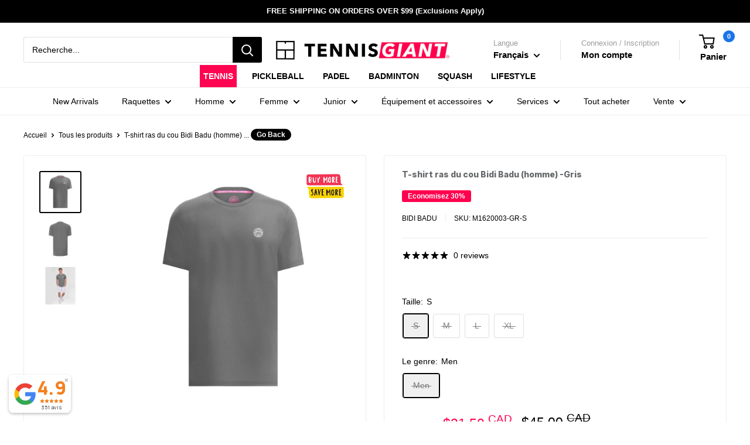

--- FILE ---
content_type: text/css
request_url: https://tennisgiant.com/cdn/shop/t/203/assets/boost-sd-custom.css?v=1769683425495
body_size: 68
content:
:root{--boostsd-toolbar-color: #000;--boostsd-product-count-color: #000;--boostsd-product-title-color: #000;--boostsd-button-primary-border-color: #000;--boostsd-button-primary-background-color: #000;--boostsd-button-secondary-color: #000;--boostsd-button-primary-border-color-hover: #000;--boostsd-button-primary-background-color-hover: #000;--boostsd-cart-item-count-color: #000;--boostsd-cart-item-title-color: #000;--boostsd-cart-item-quantity-price-color: #000;--boostsd-cart-item-image-width: 80px;--boostsd-cart-item-content-width: calc(100% - 95px) ;--boostsd-cart-item-title-font-size: 13px;--boostsd-cart-item-title-line-height: 1.3;--boostsd-cart-item-option-title-color: #000;--boostsd-cart-price-color: #000;--boostsd-cart-label-color: #000;--boostsd-product-sale-price-color: #FE004E}.boost-sd-left{margin-top:23px}.boost-sd__view-as-icon:hover.boost-sd__view-as-icon--list:before{background-image:var(--boostsd-view-as-icon-list-background-image)}.boost-sd__product-image-column--in-top{flex-direction:column}.boost-sd__product-item--no-padding .boost-sd__product-label,.boost-sd__product-item-list-view-layout .boost-sd__product-label{margin-top:-5px;margin-left:-20px;font-size:12px;font-weight:700}.boost-sd__product-label-text{max-width:initial}.boost-sd__suggestion-queries-item-badge--sale{background-color:#fe004e}.boost-sd__search-result-toolbar-container{border:0}.boost-sd__search-result-toolbar{display:flex;align-items:center;margin:35px 0 12px;border:1px solid #e1e3e4;padding:0 30px;border-radius:3px;white-space:nowrap;background:#fff;flex-wrap:nowrap}@media screen and (max-width: 767px){.boost-sd__search-result-toolbar{flex-wrap:nowrap;justify-content:space-between;padding:0}}.boost-sd__search-result-toolbar-panel{padding:17px 0;margin:0;font-weight:700;color:#000}@media screen and (max-width: 767px){.boost-sd__search-result-toolbar-panel{padding:0}}.boost-sd__search-result-toolbar-item{color:#000;display:inline-flex;flex:inherit}@media screen and (max-width: 767px){.boost-sd__search-result-toolbar-item{border:0;font-size:13px;cursor:pointer;word-break:break-word}}.boost-custom-background{background-color:red!important}.boost-sd__filter-option:first-child{box-shadow:inset 0 -10px 10px -10px #0003;margin:20px;padding:10px!important}
/*# sourceMappingURL=/cdn/shop/t/203/assets/boost-sd-custom.css.map?v=1769683425495 */


--- FILE ---
content_type: text/javascript; charset=utf-8
request_url: https://tennisgiant.com/fr/products/bidi-badu-crew-tee-mens-grey.js
body_size: 1702
content:
{"id":6952907341937,"title":"T-shirt ras du cou Bidi Badu (homme) -Gris","handle":"bidi-badu-crew-tee-mens-grey","description":"\u003cp\u003e \u003c\/p\u003e\n\u003cdiv\u003e\n\u003cp\u003e\u003cstrong\u003eT-shirt ras du cou Bidi Badu (homme) -Gris\u003c\/strong\u003e\u003c\/p\u003e\n\u003cp\u003e\u003cmeta charset=\"utf-8\"\u003e\u003cspan\u003eVous recherchez un t-shirt classique et minimaliste pour votre équipe ? Alors vous avez trouvé ce que vous cherchez ! \u003c\/span\u003e\u003cbr\u003e\u003cspan\u003eCe t-shirt à col ras du cou fait partie de la collection BIDI BADU Crew. \u003c\/span\u003e\u003cbr\u003e\u003cspan\u003eLa coupe ergonomique et ajustée vous procure une sensation de confort optimale. De plus, la coupe vous offre une totale liberté de mouvement au niveau des épaules. \u003c\/span\u003e\u003cbr\u003e\u003cspan\u003eLa combinaison d'un matériau de structure opaque aéré et d'une fonction d'absorption de l'humidité vous procure une sensation de sécheresse et de fraîcheur, quelle que soit la difficulté du match. \u003c\/span\u003e\u003cbr\u003e\u003cspan\u003eVous êtes assuré de surpasser votre adversaire. \u003c\/span\u003e\u003cbr\u003e\u003cspan\u003eEt le meilleur de ce T-shirt : le polyester utilisé est fabriqué à partir de fibres recyclées. Vous faites donc en même temps un geste pour l'environnement ! \u003c\/span\u003e\u003cbr\u003e\u003cbr\u003e\u003cspan\u003e-Coupe standard pour une sensation de détente et de simplicité\u003c\/span\u003e\u003cbr\u003e\u003cspan\u003e-Encolure ronde\u003c\/span\u003e\u003cbr\u003e\u003cspan\u003e-Dos allongé\u003c\/span\u003e\u003cbr\u003e\u003cspan\u003e-Tissu texturé ultra léger\u003c\/span\u003e\u003cbr\u003e\u003cspan\u003e-Tissu respirant pour une parfaite régulation de la chaleur\u003c\/span\u003e\u003cbr\u003e\u003cspan\u003e-Combinaisons de couleurs idéales pour les vêtements d'équipe\u003c\/span\u003e\u003c\/p\u003e\n\u003cul class=\"bullet_list___1JjG2 gl-list bullet_list--half-width___35Abt\"\u003e\u003c\/ul\u003e\n\u003c\/div\u003e\n\u003cul class=\"bullet_list___1JjG2 gl-list bullet_list--half-width___35Abt\"\u003e\u003c\/ul\u003e","published_at":"2024-01-16T19:37:50-05:00","created_at":"2024-01-10T16:55:08-05:00","vendor":"Bidi Badu","type":"Hauts","tags":["Apparel","Bidi Badu","BK2024","Brand_Bidi Badu","Category_Tops","Final Sale","gifts for him","Men","On Sale","Out Of Stock","Size_L","Size_M","Size_S","Size_XL","Tennis","Tops"],"price":3150,"price_min":3150,"price_max":3150,"available":false,"price_varies":false,"compare_at_price":4500,"compare_at_price_min":4500,"compare_at_price_max":4500,"compare_at_price_varies":false,"variants":[{"id":40476478079089,"title":"S \/ Men","option1":"S","option2":"Men","option3":null,"sku":"M1620003-GR-S","requires_shipping":true,"taxable":true,"featured_image":null,"available":false,"name":"T-shirt ras du cou Bidi Badu (homme) -Gris - S \/ Men","public_title":"S \/ Men","options":["S","Men"],"price":3150,"weight":159,"compare_at_price":4500,"inventory_quantity":0,"inventory_management":"shopify","inventory_policy":"deny","barcode":"4251613284868","quantity_rule":{"min":1,"max":null,"increment":1},"quantity_price_breaks":[],"requires_selling_plan":false,"selling_plan_allocations":[]},{"id":40476478111857,"title":"M \/ Men","option1":"M","option2":"Men","option3":null,"sku":"M1620003-GR-M","requires_shipping":true,"taxable":true,"featured_image":null,"available":false,"name":"T-shirt ras du cou Bidi Badu (homme) -Gris - M \/ Men","public_title":"M \/ Men","options":["M","Men"],"price":3150,"weight":159,"compare_at_price":4500,"inventory_quantity":0,"inventory_management":"shopify","inventory_policy":"deny","barcode":"4251613284875","quantity_rule":{"min":1,"max":null,"increment":1},"quantity_price_breaks":[],"requires_selling_plan":false,"selling_plan_allocations":[]},{"id":40476478144625,"title":"L \/ Men","option1":"L","option2":"Men","option3":null,"sku":"M1620003-GR-L","requires_shipping":true,"taxable":true,"featured_image":null,"available":false,"name":"T-shirt ras du cou Bidi Badu (homme) -Gris - L \/ Men","public_title":"L \/ Men","options":["L","Men"],"price":3150,"weight":159,"compare_at_price":4500,"inventory_quantity":0,"inventory_management":"shopify","inventory_policy":"deny","barcode":"4251613284882","quantity_rule":{"min":1,"max":null,"increment":1},"quantity_price_breaks":[],"requires_selling_plan":false,"selling_plan_allocations":[]},{"id":40476478177393,"title":"XL \/ Men","option1":"XL","option2":"Men","option3":null,"sku":"M1620003-GR-XL","requires_shipping":true,"taxable":true,"featured_image":null,"available":false,"name":"T-shirt ras du cou Bidi Badu (homme) -Gris - XL \/ Men","public_title":"XL \/ Men","options":["XL","Men"],"price":3150,"weight":159,"compare_at_price":4500,"inventory_quantity":0,"inventory_management":"shopify","inventory_policy":"deny","barcode":"4251613284899","quantity_rule":{"min":1,"max":null,"increment":1},"quantity_price_breaks":[],"requires_selling_plan":false,"selling_plan_allocations":[]}],"images":["\/\/cdn.shopify.com\/s\/files\/1\/1218\/5228\/files\/m1620003-gr-1.jpg?v=1762464091","\/\/cdn.shopify.com\/s\/files\/1\/1218\/5228\/files\/m1620003-gr-2.jpg?v=1705451669","\/\/cdn.shopify.com\/s\/files\/1\/1218\/5228\/files\/m1620003-gr-3.jpg?v=1705451668"],"featured_image":"\/\/cdn.shopify.com\/s\/files\/1\/1218\/5228\/files\/m1620003-gr-1.jpg?v=1762464091","options":[{"name":"Taille","position":1,"values":["S","M","L","XL"]},{"name":"Le genre","position":2,"values":["Men"]}],"url":"\/fr\/products\/bidi-badu-crew-tee-mens-grey","media":[{"alt":null,"id":23460667719793,"position":1,"preview_image":{"aspect_ratio":1.0,"height":1000,"width":1000,"src":"https:\/\/cdn.shopify.com\/s\/files\/1\/1218\/5228\/files\/m1620003-gr-1.jpg?v=1762464091"},"aspect_ratio":1.0,"height":1000,"media_type":"image","src":"https:\/\/cdn.shopify.com\/s\/files\/1\/1218\/5228\/files\/m1620003-gr-1.jpg?v=1762464091","width":1000},{"alt":null,"id":23460667752561,"position":2,"preview_image":{"aspect_ratio":1.0,"height":1000,"width":1000,"src":"https:\/\/cdn.shopify.com\/s\/files\/1\/1218\/5228\/files\/m1620003-gr-2.jpg?v=1705451669"},"aspect_ratio":1.0,"height":1000,"media_type":"image","src":"https:\/\/cdn.shopify.com\/s\/files\/1\/1218\/5228\/files\/m1620003-gr-2.jpg?v=1705451669","width":1000},{"alt":null,"id":23460667785329,"position":3,"preview_image":{"aspect_ratio":1.0,"height":1000,"width":1000,"src":"https:\/\/cdn.shopify.com\/s\/files\/1\/1218\/5228\/files\/m1620003-gr-3.jpg?v=1705451668"},"aspect_ratio":1.0,"height":1000,"media_type":"image","src":"https:\/\/cdn.shopify.com\/s\/files\/1\/1218\/5228\/files\/m1620003-gr-3.jpg?v=1705451668","width":1000}],"requires_selling_plan":false,"selling_plan_groups":[]}

--- FILE ---
content_type: text/javascript
request_url: https://tennisgiant.com/cdn/shop/t/203/assets/boost-sd-custom.js?v=1769683425495
body_size: -92
content:
const customize={updateProductItemGrid:componentRegistry=>{componentRegistry.useComponentPlugin("ProductItem",{name:"Add extra information",enabled:!0,apply:()=>({afterRender(element){try{let productData=element.getParams().props.product,productId=productData.id;productData?.split_product&&(productId=productData.variant_id);let productItem=document.querySelector('[data-product-id="'+productId+'"]');if(productItem){productItem.querySelectorAll(".boost-sd__product-label-text").forEach(function(claySpan){if(claySpan.textContent.trim()==="New"){var parentElement=claySpan.parentNode;parentElement.classList.contains("boost-sd__product-label--customLabelByTag")&&parentElement.classList.add("boost-custom-background")}});var priceWrappers=document.querySelectorAll(".boost-sd__product-price-content--text-align-left");priceWrappers.forEach(function(priceWrapper){if(priceWrapper){var priceText=priceWrapper.innerHTML,newPriceText=priceText.replace("From ","");priceWrapper.innerHTML=newPriceText}})}}catch(e){console.warn(e)}}})})}};window.__BoostCustomization__=(window.__BoostCustomization__??[]).concat([customize.updateProductItemGrid]);
//# sourceMappingURL=/cdn/shop/t/203/assets/boost-sd-custom.js.map?v=1769683425495


--- FILE ---
content_type: application/javascript; charset=utf-8
request_url: https://tennisgiant.com/fr/products/bidi-badu-crew-tee-mens-grey.json?callback=jQuery1910018963845848110727_1769683438853&_=1769683438854
body_size: 1211
content:
/**/jQuery1910018963845848110727_1769683438853({"product":{"id":6952907341937,"title":"T-shirt ras du cou Bidi Badu (homme) -Gris","body_html":"\u003cp\u003e \u003c\/p\u003e\n\u003cdiv\u003e\n\u003cp\u003e\u003cstrong\u003eT-shirt ras du cou Bidi Badu (homme) -Gris\u003c\/strong\u003e\u003c\/p\u003e\n\u003cp\u003e\u003cmeta charset=\"utf-8\"\u003e\u003cspan\u003eVous recherchez un t-shirt classique et minimaliste pour votre équipe ? Alors vous avez trouvé ce que vous cherchez ! \u003c\/span\u003e\u003cbr\u003e\u003cspan\u003eCe t-shirt à col ras du cou fait partie de la collection BIDI BADU Crew. \u003c\/span\u003e\u003cbr\u003e\u003cspan\u003eLa coupe ergonomique et ajustée vous procure une sensation de confort optimale. De plus, la coupe vous offre une totale liberté de mouvement au niveau des épaules. \u003c\/span\u003e\u003cbr\u003e\u003cspan\u003eLa combinaison d'un matériau de structure opaque aéré et d'une fonction d'absorption de l'humidité vous procure une sensation de sécheresse et de fraîcheur, quelle que soit la difficulté du match. \u003c\/span\u003e\u003cbr\u003e\u003cspan\u003eVous êtes assuré de surpasser votre adversaire. \u003c\/span\u003e\u003cbr\u003e\u003cspan\u003eEt le meilleur de ce T-shirt : le polyester utilisé est fabriqué à partir de fibres recyclées. Vous faites donc en même temps un geste pour l'environnement ! \u003c\/span\u003e\u003cbr\u003e\u003cbr\u003e\u003cspan\u003e-Coupe standard pour une sensation de détente et de simplicité\u003c\/span\u003e\u003cbr\u003e\u003cspan\u003e-Encolure ronde\u003c\/span\u003e\u003cbr\u003e\u003cspan\u003e-Dos allongé\u003c\/span\u003e\u003cbr\u003e\u003cspan\u003e-Tissu texturé ultra léger\u003c\/span\u003e\u003cbr\u003e\u003cspan\u003e-Tissu respirant pour une parfaite régulation de la chaleur\u003c\/span\u003e\u003cbr\u003e\u003cspan\u003e-Combinaisons de couleurs idéales pour les vêtements d'équipe\u003c\/span\u003e\u003c\/p\u003e\n\u003cul class=\"bullet_list___1JjG2 gl-list bullet_list--half-width___35Abt\"\u003e\u003c\/ul\u003e\n\u003c\/div\u003e\n\u003cul class=\"bullet_list___1JjG2 gl-list bullet_list--half-width___35Abt\"\u003e\u003c\/ul\u003e","vendor":"Bidi Badu","product_type":"Hauts","created_at":"2024-01-10T16:55:08-05:00","handle":"bidi-badu-crew-tee-mens-grey","updated_at":"2026-01-29T05:43:59-05:00","published_at":"2024-01-16T19:37:50-05:00","template_suffix":"","published_scope":"global","tags":"Apparel, Bidi Badu, BK2024, Brand_Bidi Badu, Category_Tops, Final Sale, gifts for him, Men, On Sale, Out Of Stock, Size_L, Size_M, Size_S, Size_XL, Tennis, Tops","variants":[{"id":40476478079089,"product_id":6952907341937,"title":"S \/ Men","price":"31.50","sku":"M1620003-GR-S","position":1,"inventory_policy":"deny","compare_at_price":"45.00","fulfillment_service":"manual","inventory_management":"shopify","option1":"S","option2":"Men","option3":null,"created_at":"2024-01-10T16:55:08-05:00","updated_at":"2026-01-29T05:43:59-05:00","taxable":true,"barcode":"4251613284868","grams":159,"image_id":null,"weight":0.35,"weight_unit":"lb","inventory_quantity":0,"old_inventory_quantity":0,"tax_code":"","requires_shipping":true,"quantity_rule":{"min":1,"max":null,"increment":1},"price_currency":"CAD","compare_at_price_currency":"CAD","quantity_price_breaks":[]},{"id":40476478111857,"product_id":6952907341937,"title":"M \/ Men","price":"31.50","sku":"M1620003-GR-M","position":2,"inventory_policy":"deny","compare_at_price":"45.00","fulfillment_service":"manual","inventory_management":"shopify","option1":"M","option2":"Men","option3":null,"created_at":"2024-01-10T16:55:08-05:00","updated_at":"2026-01-29T05:43:59-05:00","taxable":true,"barcode":"4251613284875","grams":159,"image_id":null,"weight":0.35,"weight_unit":"lb","inventory_quantity":0,"old_inventory_quantity":0,"tax_code":"","requires_shipping":true,"quantity_rule":{"min":1,"max":null,"increment":1},"price_currency":"CAD","compare_at_price_currency":"CAD","quantity_price_breaks":[]},{"id":40476478144625,"product_id":6952907341937,"title":"L \/ Men","price":"31.50","sku":"M1620003-GR-L","position":3,"inventory_policy":"deny","compare_at_price":"45.00","fulfillment_service":"manual","inventory_management":"shopify","option1":"L","option2":"Men","option3":null,"created_at":"2024-01-10T16:55:08-05:00","updated_at":"2026-01-29T05:43:59-05:00","taxable":true,"barcode":"4251613284882","grams":159,"image_id":null,"weight":0.35,"weight_unit":"lb","inventory_quantity":0,"old_inventory_quantity":0,"tax_code":"","requires_shipping":true,"quantity_rule":{"min":1,"max":null,"increment":1},"price_currency":"CAD","compare_at_price_currency":"CAD","quantity_price_breaks":[]},{"id":40476478177393,"product_id":6952907341937,"title":"XL \/ Men","price":"31.50","sku":"M1620003-GR-XL","position":4,"inventory_policy":"deny","compare_at_price":"45.00","fulfillment_service":"manual","inventory_management":"shopify","option1":"XL","option2":"Men","option3":null,"created_at":"2024-01-10T16:55:08-05:00","updated_at":"2026-01-29T05:43:59-05:00","taxable":true,"barcode":"4251613284899","grams":159,"image_id":null,"weight":0.35,"weight_unit":"lb","inventory_quantity":0,"old_inventory_quantity":0,"tax_code":"","requires_shipping":true,"quantity_rule":{"min":1,"max":null,"increment":1},"price_currency":"CAD","compare_at_price_currency":"CAD","quantity_price_breaks":[]}],"options":[{"id":8900252827761,"product_id":6952907341937,"name":"Taille","position":1,"values":["S","M","L","XL"]},{"id":8900252860529,"product_id":6952907341937,"name":"Le genre","position":2,"values":["Men"]}],"images":[{"id":31011754082417,"product_id":6952907341937,"position":1,"created_at":"2024-01-16T19:34:27-05:00","updated_at":"2025-11-06T16:21:31-05:00","alt":null,"width":1000,"height":1000,"src":"https:\/\/cdn.shopify.com\/s\/files\/1\/1218\/5228\/files\/m1620003-gr-1.jpg?v=1762464091","variant_ids":[]},{"id":31011754115185,"product_id":6952907341937,"position":2,"created_at":"2024-01-16T19:34:27-05:00","updated_at":"2024-01-16T19:34:29-05:00","alt":null,"width":1000,"height":1000,"src":"https:\/\/cdn.shopify.com\/s\/files\/1\/1218\/5228\/files\/m1620003-gr-2.jpg?v=1705451669","variant_ids":[]},{"id":31011754049649,"product_id":6952907341937,"position":3,"created_at":"2024-01-16T19:34:27-05:00","updated_at":"2024-01-16T19:34:28-05:00","alt":null,"width":1000,"height":1000,"src":"https:\/\/cdn.shopify.com\/s\/files\/1\/1218\/5228\/files\/m1620003-gr-3.jpg?v=1705451668","variant_ids":[]}],"image":{"id":31011754082417,"product_id":6952907341937,"position":1,"created_at":"2024-01-16T19:34:27-05:00","updated_at":"2025-11-06T16:21:31-05:00","alt":null,"width":1000,"height":1000,"src":"https:\/\/cdn.shopify.com\/s\/files\/1\/1218\/5228\/files\/m1620003-gr-1.jpg?v=1762464091","variant_ids":[]}}})

--- FILE ---
content_type: text/javascript; charset=utf-8
request_url: https://tennisgiant.com/fr/products/bidi-badu-crew-tee-mens-grey.js
body_size: 1342
content:
{"id":6952907341937,"title":"T-shirt ras du cou Bidi Badu (homme) -Gris","handle":"bidi-badu-crew-tee-mens-grey","description":"\u003cp\u003e \u003c\/p\u003e\n\u003cdiv\u003e\n\u003cp\u003e\u003cstrong\u003eT-shirt ras du cou Bidi Badu (homme) -Gris\u003c\/strong\u003e\u003c\/p\u003e\n\u003cp\u003e\u003cmeta charset=\"utf-8\"\u003e\u003cspan\u003eVous recherchez un t-shirt classique et minimaliste pour votre équipe ? Alors vous avez trouvé ce que vous cherchez ! \u003c\/span\u003e\u003cbr\u003e\u003cspan\u003eCe t-shirt à col ras du cou fait partie de la collection BIDI BADU Crew. \u003c\/span\u003e\u003cbr\u003e\u003cspan\u003eLa coupe ergonomique et ajustée vous procure une sensation de confort optimale. De plus, la coupe vous offre une totale liberté de mouvement au niveau des épaules. \u003c\/span\u003e\u003cbr\u003e\u003cspan\u003eLa combinaison d'un matériau de structure opaque aéré et d'une fonction d'absorption de l'humidité vous procure une sensation de sécheresse et de fraîcheur, quelle que soit la difficulté du match. \u003c\/span\u003e\u003cbr\u003e\u003cspan\u003eVous êtes assuré de surpasser votre adversaire. \u003c\/span\u003e\u003cbr\u003e\u003cspan\u003eEt le meilleur de ce T-shirt : le polyester utilisé est fabriqué à partir de fibres recyclées. Vous faites donc en même temps un geste pour l'environnement ! \u003c\/span\u003e\u003cbr\u003e\u003cbr\u003e\u003cspan\u003e-Coupe standard pour une sensation de détente et de simplicité\u003c\/span\u003e\u003cbr\u003e\u003cspan\u003e-Encolure ronde\u003c\/span\u003e\u003cbr\u003e\u003cspan\u003e-Dos allongé\u003c\/span\u003e\u003cbr\u003e\u003cspan\u003e-Tissu texturé ultra léger\u003c\/span\u003e\u003cbr\u003e\u003cspan\u003e-Tissu respirant pour une parfaite régulation de la chaleur\u003c\/span\u003e\u003cbr\u003e\u003cspan\u003e-Combinaisons de couleurs idéales pour les vêtements d'équipe\u003c\/span\u003e\u003c\/p\u003e\n\u003cul class=\"bullet_list___1JjG2 gl-list bullet_list--half-width___35Abt\"\u003e\u003c\/ul\u003e\n\u003c\/div\u003e\n\u003cul class=\"bullet_list___1JjG2 gl-list bullet_list--half-width___35Abt\"\u003e\u003c\/ul\u003e","published_at":"2024-01-16T19:37:50-05:00","created_at":"2024-01-10T16:55:08-05:00","vendor":"Bidi Badu","type":"Hauts","tags":["Apparel","Bidi Badu","BK2024","Brand_Bidi Badu","Category_Tops","Final Sale","gifts for him","Men","On Sale","Out Of Stock","Size_L","Size_M","Size_S","Size_XL","Tennis","Tops"],"price":3150,"price_min":3150,"price_max":3150,"available":false,"price_varies":false,"compare_at_price":4500,"compare_at_price_min":4500,"compare_at_price_max":4500,"compare_at_price_varies":false,"variants":[{"id":40476478079089,"title":"S \/ Men","option1":"S","option2":"Men","option3":null,"sku":"M1620003-GR-S","requires_shipping":true,"taxable":true,"featured_image":null,"available":false,"name":"T-shirt ras du cou Bidi Badu (homme) -Gris - S \/ Men","public_title":"S \/ Men","options":["S","Men"],"price":3150,"weight":159,"compare_at_price":4500,"inventory_quantity":0,"inventory_management":"shopify","inventory_policy":"deny","barcode":"4251613284868","quantity_rule":{"min":1,"max":null,"increment":1},"quantity_price_breaks":[],"requires_selling_plan":false,"selling_plan_allocations":[]},{"id":40476478111857,"title":"M \/ Men","option1":"M","option2":"Men","option3":null,"sku":"M1620003-GR-M","requires_shipping":true,"taxable":true,"featured_image":null,"available":false,"name":"T-shirt ras du cou Bidi Badu (homme) -Gris - M \/ Men","public_title":"M \/ Men","options":["M","Men"],"price":3150,"weight":159,"compare_at_price":4500,"inventory_quantity":0,"inventory_management":"shopify","inventory_policy":"deny","barcode":"4251613284875","quantity_rule":{"min":1,"max":null,"increment":1},"quantity_price_breaks":[],"requires_selling_plan":false,"selling_plan_allocations":[]},{"id":40476478144625,"title":"L \/ Men","option1":"L","option2":"Men","option3":null,"sku":"M1620003-GR-L","requires_shipping":true,"taxable":true,"featured_image":null,"available":false,"name":"T-shirt ras du cou Bidi Badu (homme) -Gris - L \/ Men","public_title":"L \/ Men","options":["L","Men"],"price":3150,"weight":159,"compare_at_price":4500,"inventory_quantity":0,"inventory_management":"shopify","inventory_policy":"deny","barcode":"4251613284882","quantity_rule":{"min":1,"max":null,"increment":1},"quantity_price_breaks":[],"requires_selling_plan":false,"selling_plan_allocations":[]},{"id":40476478177393,"title":"XL \/ Men","option1":"XL","option2":"Men","option3":null,"sku":"M1620003-GR-XL","requires_shipping":true,"taxable":true,"featured_image":null,"available":false,"name":"T-shirt ras du cou Bidi Badu (homme) -Gris - XL \/ Men","public_title":"XL \/ Men","options":["XL","Men"],"price":3150,"weight":159,"compare_at_price":4500,"inventory_quantity":0,"inventory_management":"shopify","inventory_policy":"deny","barcode":"4251613284899","quantity_rule":{"min":1,"max":null,"increment":1},"quantity_price_breaks":[],"requires_selling_plan":false,"selling_plan_allocations":[]}],"images":["\/\/cdn.shopify.com\/s\/files\/1\/1218\/5228\/files\/m1620003-gr-1.jpg?v=1762464091","\/\/cdn.shopify.com\/s\/files\/1\/1218\/5228\/files\/m1620003-gr-2.jpg?v=1705451669","\/\/cdn.shopify.com\/s\/files\/1\/1218\/5228\/files\/m1620003-gr-3.jpg?v=1705451668"],"featured_image":"\/\/cdn.shopify.com\/s\/files\/1\/1218\/5228\/files\/m1620003-gr-1.jpg?v=1762464091","options":[{"name":"Taille","position":1,"values":["S","M","L","XL"]},{"name":"Le genre","position":2,"values":["Men"]}],"url":"\/fr\/products\/bidi-badu-crew-tee-mens-grey","media":[{"alt":null,"id":23460667719793,"position":1,"preview_image":{"aspect_ratio":1.0,"height":1000,"width":1000,"src":"https:\/\/cdn.shopify.com\/s\/files\/1\/1218\/5228\/files\/m1620003-gr-1.jpg?v=1762464091"},"aspect_ratio":1.0,"height":1000,"media_type":"image","src":"https:\/\/cdn.shopify.com\/s\/files\/1\/1218\/5228\/files\/m1620003-gr-1.jpg?v=1762464091","width":1000},{"alt":null,"id":23460667752561,"position":2,"preview_image":{"aspect_ratio":1.0,"height":1000,"width":1000,"src":"https:\/\/cdn.shopify.com\/s\/files\/1\/1218\/5228\/files\/m1620003-gr-2.jpg?v=1705451669"},"aspect_ratio":1.0,"height":1000,"media_type":"image","src":"https:\/\/cdn.shopify.com\/s\/files\/1\/1218\/5228\/files\/m1620003-gr-2.jpg?v=1705451669","width":1000},{"alt":null,"id":23460667785329,"position":3,"preview_image":{"aspect_ratio":1.0,"height":1000,"width":1000,"src":"https:\/\/cdn.shopify.com\/s\/files\/1\/1218\/5228\/files\/m1620003-gr-3.jpg?v=1705451668"},"aspect_ratio":1.0,"height":1000,"media_type":"image","src":"https:\/\/cdn.shopify.com\/s\/files\/1\/1218\/5228\/files\/m1620003-gr-3.jpg?v=1705451668","width":1000}],"requires_selling_plan":false,"selling_plan_groups":[]}

--- FILE ---
content_type: text/javascript
request_url: https://cdn.shopify.com/extensions/019c0804-00df-73df-a77a-84cafdda6462/wishlist-shopify-app-644/assets/storefront-layout.js
body_size: 73
content:
(function () {
if (typeof window.SwymStorefrontLayoutContext === 'undefined') {
  window.SwymStorefrontLayoutContext = {};
}
if(typeof window.SwymStorefrontLayoutExtensions === 'undefined'){
  window.SwymStorefrontLayoutExtensions = {};
}

class SwymWishlistStorefrontLayout extends HTMLElement {
  constructor() {
    super();
  }

  connectedCallback() {
    this.StorefrontLayoutType = SwymStorefrontLayoutContext?.Settings?.StorefrontLayoutType;
    this.renderUI();
    SwymStorefrontLayoutExtensions.SwymStorefrontLayoutPageActions = document.querySelector('swym-storefront-layout-actions#swym-storefront-layout-actions-target-page');
  }

  renderUI(){
    let elementTag;
    switch (this.StorefrontLayoutType) {
      case 'as-drawer':
        elementTag = 'swym-storefront-layout-as-drawer';
        break;
      case 'as-section':
        elementTag = 'swym-storefront-layout-as-section';
        break;
      case 'as-modal':
        elementTag = 'swym-storefront-layout-as-modal';
        break;
      default:
        window._swat?.utils.error(`Unknown StorefrontLayoutType: ${this.StorefrontLayoutType}`);
        return;
    }
    
    this.innerHTML = `
        <${elementTag} ${this.StorefrontLayoutType==='as-section'?`container-id="${SwymStorefrontLayoutContext?.Settings.StorefrontLayoutAsSectionContainerId}"`:''}></${elementTag}>
        <swym-storefront-layout-notification id="swym-storefront-layout-notification" class="swym-storefront-layout-notification-position-${SwymStorefrontLayoutContext?.Settings?.StorefrontLayoutNotificationPosition}"></swym-storefront-layout-notification>
        <swym-storefront-layout-actions id="swym-storefront-layout-actions-target-page" class="swym-storefront-layout-action-for-wishlist-${this.StorefrontLayoutType} swym-storefront-layout-action-popup-position-${SwymStorefrontLayoutContext?.Settings?.StorefrontLayoutActionPopupPosition}"></swym-storefront-layout-actions>
        <swym-storefront-layout-action-tooltip id="swym-storefront-layout-action-tooltip-target-page" class="swym-storefront-layout-action-tooltip-for-wishlist-${this.StorefrontLayoutType}"></swym-storefront-layout-action-tooltip>
      `
      this.classList.add(`${elementTag}`);
  }

}

customElements.define('swym-storefront-layout', SwymWishlistStorefrontLayout);
})();

--- FILE ---
content_type: text/javascript; charset=utf-8
request_url: https://tennisgiant.com/fr/products/bidi-badu-crew-tee-mens-grey.js
body_size: 1362
content:
{"id":6952907341937,"title":"T-shirt ras du cou Bidi Badu (homme) -Gris","handle":"bidi-badu-crew-tee-mens-grey","description":"\u003cp\u003e \u003c\/p\u003e\n\u003cdiv\u003e\n\u003cp\u003e\u003cstrong\u003eT-shirt ras du cou Bidi Badu (homme) -Gris\u003c\/strong\u003e\u003c\/p\u003e\n\u003cp\u003e\u003cmeta charset=\"utf-8\"\u003e\u003cspan\u003eVous recherchez un t-shirt classique et minimaliste pour votre équipe ? Alors vous avez trouvé ce que vous cherchez ! \u003c\/span\u003e\u003cbr\u003e\u003cspan\u003eCe t-shirt à col ras du cou fait partie de la collection BIDI BADU Crew. \u003c\/span\u003e\u003cbr\u003e\u003cspan\u003eLa coupe ergonomique et ajustée vous procure une sensation de confort optimale. De plus, la coupe vous offre une totale liberté de mouvement au niveau des épaules. \u003c\/span\u003e\u003cbr\u003e\u003cspan\u003eLa combinaison d'un matériau de structure opaque aéré et d'une fonction d'absorption de l'humidité vous procure une sensation de sécheresse et de fraîcheur, quelle que soit la difficulté du match. \u003c\/span\u003e\u003cbr\u003e\u003cspan\u003eVous êtes assuré de surpasser votre adversaire. \u003c\/span\u003e\u003cbr\u003e\u003cspan\u003eEt le meilleur de ce T-shirt : le polyester utilisé est fabriqué à partir de fibres recyclées. Vous faites donc en même temps un geste pour l'environnement ! \u003c\/span\u003e\u003cbr\u003e\u003cbr\u003e\u003cspan\u003e-Coupe standard pour une sensation de détente et de simplicité\u003c\/span\u003e\u003cbr\u003e\u003cspan\u003e-Encolure ronde\u003c\/span\u003e\u003cbr\u003e\u003cspan\u003e-Dos allongé\u003c\/span\u003e\u003cbr\u003e\u003cspan\u003e-Tissu texturé ultra léger\u003c\/span\u003e\u003cbr\u003e\u003cspan\u003e-Tissu respirant pour une parfaite régulation de la chaleur\u003c\/span\u003e\u003cbr\u003e\u003cspan\u003e-Combinaisons de couleurs idéales pour les vêtements d'équipe\u003c\/span\u003e\u003c\/p\u003e\n\u003cul class=\"bullet_list___1JjG2 gl-list bullet_list--half-width___35Abt\"\u003e\u003c\/ul\u003e\n\u003c\/div\u003e\n\u003cul class=\"bullet_list___1JjG2 gl-list bullet_list--half-width___35Abt\"\u003e\u003c\/ul\u003e","published_at":"2024-01-16T19:37:50-05:00","created_at":"2024-01-10T16:55:08-05:00","vendor":"Bidi Badu","type":"Hauts","tags":["Apparel","Bidi Badu","BK2024","Brand_Bidi Badu","Category_Tops","Final Sale","gifts for him","Men","On Sale","Out Of Stock","Size_L","Size_M","Size_S","Size_XL","Tennis","Tops"],"price":3150,"price_min":3150,"price_max":3150,"available":false,"price_varies":false,"compare_at_price":4500,"compare_at_price_min":4500,"compare_at_price_max":4500,"compare_at_price_varies":false,"variants":[{"id":40476478079089,"title":"S \/ Men","option1":"S","option2":"Men","option3":null,"sku":"M1620003-GR-S","requires_shipping":true,"taxable":true,"featured_image":null,"available":false,"name":"T-shirt ras du cou Bidi Badu (homme) -Gris - S \/ Men","public_title":"S \/ Men","options":["S","Men"],"price":3150,"weight":159,"compare_at_price":4500,"inventory_quantity":0,"inventory_management":"shopify","inventory_policy":"deny","barcode":"4251613284868","quantity_rule":{"min":1,"max":null,"increment":1},"quantity_price_breaks":[],"requires_selling_plan":false,"selling_plan_allocations":[]},{"id":40476478111857,"title":"M \/ Men","option1":"M","option2":"Men","option3":null,"sku":"M1620003-GR-M","requires_shipping":true,"taxable":true,"featured_image":null,"available":false,"name":"T-shirt ras du cou Bidi Badu (homme) -Gris - M \/ Men","public_title":"M \/ Men","options":["M","Men"],"price":3150,"weight":159,"compare_at_price":4500,"inventory_quantity":0,"inventory_management":"shopify","inventory_policy":"deny","barcode":"4251613284875","quantity_rule":{"min":1,"max":null,"increment":1},"quantity_price_breaks":[],"requires_selling_plan":false,"selling_plan_allocations":[]},{"id":40476478144625,"title":"L \/ Men","option1":"L","option2":"Men","option3":null,"sku":"M1620003-GR-L","requires_shipping":true,"taxable":true,"featured_image":null,"available":false,"name":"T-shirt ras du cou Bidi Badu (homme) -Gris - L \/ Men","public_title":"L \/ Men","options":["L","Men"],"price":3150,"weight":159,"compare_at_price":4500,"inventory_quantity":0,"inventory_management":"shopify","inventory_policy":"deny","barcode":"4251613284882","quantity_rule":{"min":1,"max":null,"increment":1},"quantity_price_breaks":[],"requires_selling_plan":false,"selling_plan_allocations":[]},{"id":40476478177393,"title":"XL \/ Men","option1":"XL","option2":"Men","option3":null,"sku":"M1620003-GR-XL","requires_shipping":true,"taxable":true,"featured_image":null,"available":false,"name":"T-shirt ras du cou Bidi Badu (homme) -Gris - XL \/ Men","public_title":"XL \/ Men","options":["XL","Men"],"price":3150,"weight":159,"compare_at_price":4500,"inventory_quantity":0,"inventory_management":"shopify","inventory_policy":"deny","barcode":"4251613284899","quantity_rule":{"min":1,"max":null,"increment":1},"quantity_price_breaks":[],"requires_selling_plan":false,"selling_plan_allocations":[]}],"images":["\/\/cdn.shopify.com\/s\/files\/1\/1218\/5228\/files\/m1620003-gr-1.jpg?v=1762464091","\/\/cdn.shopify.com\/s\/files\/1\/1218\/5228\/files\/m1620003-gr-2.jpg?v=1705451669","\/\/cdn.shopify.com\/s\/files\/1\/1218\/5228\/files\/m1620003-gr-3.jpg?v=1705451668"],"featured_image":"\/\/cdn.shopify.com\/s\/files\/1\/1218\/5228\/files\/m1620003-gr-1.jpg?v=1762464091","options":[{"name":"Taille","position":1,"values":["S","M","L","XL"]},{"name":"Le genre","position":2,"values":["Men"]}],"url":"\/fr\/products\/bidi-badu-crew-tee-mens-grey","media":[{"alt":null,"id":23460667719793,"position":1,"preview_image":{"aspect_ratio":1.0,"height":1000,"width":1000,"src":"https:\/\/cdn.shopify.com\/s\/files\/1\/1218\/5228\/files\/m1620003-gr-1.jpg?v=1762464091"},"aspect_ratio":1.0,"height":1000,"media_type":"image","src":"https:\/\/cdn.shopify.com\/s\/files\/1\/1218\/5228\/files\/m1620003-gr-1.jpg?v=1762464091","width":1000},{"alt":null,"id":23460667752561,"position":2,"preview_image":{"aspect_ratio":1.0,"height":1000,"width":1000,"src":"https:\/\/cdn.shopify.com\/s\/files\/1\/1218\/5228\/files\/m1620003-gr-2.jpg?v=1705451669"},"aspect_ratio":1.0,"height":1000,"media_type":"image","src":"https:\/\/cdn.shopify.com\/s\/files\/1\/1218\/5228\/files\/m1620003-gr-2.jpg?v=1705451669","width":1000},{"alt":null,"id":23460667785329,"position":3,"preview_image":{"aspect_ratio":1.0,"height":1000,"width":1000,"src":"https:\/\/cdn.shopify.com\/s\/files\/1\/1218\/5228\/files\/m1620003-gr-3.jpg?v=1705451668"},"aspect_ratio":1.0,"height":1000,"media_type":"image","src":"https:\/\/cdn.shopify.com\/s\/files\/1\/1218\/5228\/files\/m1620003-gr-3.jpg?v=1705451668","width":1000}],"requires_selling_plan":false,"selling_plan_groups":[]}

--- FILE ---
content_type: text/plain; charset=utf-8
request_url: https://productoptions.w3apps.co/api/imagecustomizer?productID=6952907341937&shopName=boutique-40-30&callback=jQuery1910018963845848110727_1769683438853&_=1769683438855
body_size: -37
content:
jQuery1910018963845848110727_1769683438853("{}")

--- FILE ---
content_type: image/svg+xml
request_url: https://tennisgiant.com/cdn/shop/files/TENNIS_GIANT_LOGOS__TENNIS_GIANT_WHITE_340x340@2x.svg?v=1721986962
body_size: 891
content:
<svg viewBox="0 0 660.38 73.18" xmlns="http://www.w3.org/2000/svg" id="Layer_1"><defs><style>.cls-1{fill:#ea2155;}.cls-1,.cls-2{stroke-width:0px;}.cls-2{fill:#fff;}</style></defs><path d="M130.41,25.34v38.95h-11.85V25.34h-13.86v-10.12h39.57v10.12h-13.86Z" class="cls-2"></path><path d="M153.77,64.29V15.22h32.99v9.98h-21.55v9.29h20.38v9.5h-20.38v10.19h22.8v10.12h-34.24Z" class="cls-2"></path><path d="M231.11,64.29l-19.75-32.09h-.21l.28,32.09h-11.5V15.22h13.51l19.68,32.02h.21l-.28-32.02h11.5v49.07h-13.45Z" class="cls-2"></path><path d="M289.95,64.29l-19.75-32.09h-.21l.28,32.09h-11.5V15.22h13.51l19.68,32.02h.21l-.28-32.02h11.5v49.07h-13.45Z" class="cls-2"></path><path d="M317.61,64.29V15.22h11.92v49.07h-11.92Z" class="cls-2"></path><path d="M369.65,27.98c-1.02-1.29-2.35-2.32-3.99-3.08-1.64-.76-3.22-1.14-4.75-1.14-.79,0-1.58.07-2.39.21-.81.14-1.54.41-2.18.8-.65.39-1.19.9-1.63,1.52-.44.62-.66,1.42-.66,2.39,0,.83.17,1.52.52,2.08s.85,1.04,1.53,1.46c.67.42,1.47.8,2.39,1.14.92.35,1.96.71,3.12,1.07,1.66.55,3.4,1.17,5.2,1.84,1.8.67,3.44,1.56,4.92,2.67,1.48,1.11,2.7,2.48,3.67,4.12.97,1.64,1.46,3.68,1.46,6.13,0,2.82-.52,5.26-1.56,7.31-1.04,2.06-2.44,3.75-4.19,5.09-1.76,1.34-3.77,2.33-6.03,2.98-2.26.65-4.6.97-7,.97-3.51,0-6.91-.61-10.19-1.84-3.28-1.22-6.01-2.97-8.18-5.23l7.76-7.9c1.2,1.48,2.78,2.71,4.75,3.71,1.96.99,3.92,1.49,5.86,1.49.88,0,1.73-.09,2.56-.28s1.56-.49,2.18-.9c.62-.42,1.12-.97,1.49-1.66s.55-1.52.55-2.5-.23-1.71-.69-2.36c-.46-.65-1.12-1.24-1.97-1.77-.86-.53-1.92-1.02-3.19-1.46-1.27-.44-2.71-.91-4.33-1.42-1.57-.51-3.11-1.11-4.61-1.8-1.5-.69-2.84-1.58-4.02-2.67-1.18-1.08-2.13-2.4-2.84-3.95-.72-1.55-1.07-3.43-1.07-5.65,0-2.73.55-5.06,1.66-7,1.11-1.94,2.56-3.54,4.37-4.78,1.8-1.25,3.83-2.16,6.1-2.74,2.26-.58,4.55-.87,6.86-.87,2.77,0,5.6.51,8.49,1.53,2.89,1.02,5.42,2.52,7.59,4.5l-7.55,7.97Z" class="cls-2"></path><polygon points="389.69 7.11 379.67 67.39 624.81 67.39 635.19 7.11 389.69 7.11" class="cls-1"></polygon><path d="M424.44,62.43c-3.36.79-6.94,1.18-10.73,1.18s-7.42-.62-10.48-1.87c-3.06-1.25-5.56-3-7.5-5.27-1.94-2.26-3.27-4.98-4-8.14-.73-3.16-.71-6.69.04-10.57.76-3.93,2.14-7.48,4.12-10.67s4.39-5.9,7.23-8.14c2.84-2.24,5.99-3.96,9.46-5.16,3.47-1.2,7.07-1.8,10.82-1.8s7.37.59,10.47,1.77c3.1,1.18,5.49,2.76,7.19,4.75l-9.14,8.52c-.9-1.34-2.21-2.44-3.93-3.29-1.73-.85-3.79-1.28-6.2-1.28-2.08,0-4.07.38-5.97,1.14s-3.64,1.83-5.19,3.19c-1.56,1.36-2.88,2.98-3.96,4.85-1.08,1.87-1.84,3.92-2.27,6.13-.44,2.26-.52,4.34-.24,6.24.28,1.89.92,3.52,1.93,4.89,1,1.36,2.37,2.43,4.09,3.19,1.72.76,3.79,1.14,6.19,1.14,1.39,0,2.72-.1,4.01-.31,1.29-.21,2.51-.54,3.66-1l1.74-8.94h-9.36l1.86-9.56h20.24l-5.05,25.99c-2.65,1.25-5.65,2.26-9.01,3.05Z" class="cls-2"></path><path d="M445.91,62.36l9.54-49.07h11.92l-9.54,49.07h-11.92Z" class="cls-2"></path><path d="M504.54,62.36l-1.94-9.63h-18.99l-5.48,9.63h-12.89l30.12-49.07h11.51l10.84,49.07h-13.17ZM498.36,26.4l-9.51,16.84h12.34l-2.83-16.84Z" class="cls-2"></path><path d="M556.31,62.36l-13.51-32.09h-.21l-5.96,32.09h-11.5l9.54-49.07h13.51l13.46,32.02h.21l5.95-32.02h11.51l-9.54,49.07h-13.45Z" class="cls-2"></path><path d="M611.77,23.41l-7.57,38.95h-11.85l7.57-38.95h-13.86l1.97-10.12h39.57l-1.97,10.12h-13.86Z" class="cls-2"></path><path d="M0,5.58v67.6h67.6V5.58H0ZM31.52,68.87H4.85v-27.2h26.67v27.2ZM62.95,68.87h-26.67v-27.2h26.67v27.2ZM62.95,37.25H4.85V10.53h26.67v5.49h4.82v-5.49h26.6v26.72Z" class="cls-2"></path><path d="M634.78,57.89c3.17,0,5.73,2.57,5.72,5.74,0,3.17-2.57,5.72-5.73,5.72-3.17,0-5.73-2.57-5.72-5.74,0-3.17,2.57-5.72,5.73-5.72ZM634.78,59.05c-2.52,0-4.57,2.04-4.57,4.56,0,2.53,2.04,4.57,4.57,4.57,2.52,0,4.56-2.04,4.56-4.57,0-2.52-2.04-4.56-4.56-4.56Z" class="cls-1"></path><path d="M632.27,60.49s.07,0,.1,0c.77,0,1.54,0,2.31,0,.44,0,.88.04,1.3.2.59.22.89.66.93,1.28.02.29,0,.58-.11.86-.17.43-.51.67-.93.82-.03,0-.05.02-.09.03.44.12.7.43.9.79.28.54.55,1.08.82,1.63.06.12.12.24.19.38-.04,0-.07,0-.1,0-.49,0-.98,0-1.46,0-.06,0-.1-.02-.12-.08-.24-.49-.48-.98-.73-1.47-.05-.1-.11-.19-.17-.28-.17-.26-.4-.41-.71-.43-.19-.01-.38,0-.58,0v2.26h-1.54v-5.99ZM633.81,63.16c.33-.01.65,0,.97-.04.28-.03.48-.18.55-.46.04-.18.04-.35,0-.53-.05-.25-.21-.41-.46-.47-.09-.02-.18-.04-.28-.04-.26,0-.52,0-.79,0v1.55Z" class="cls-1"></path></svg>